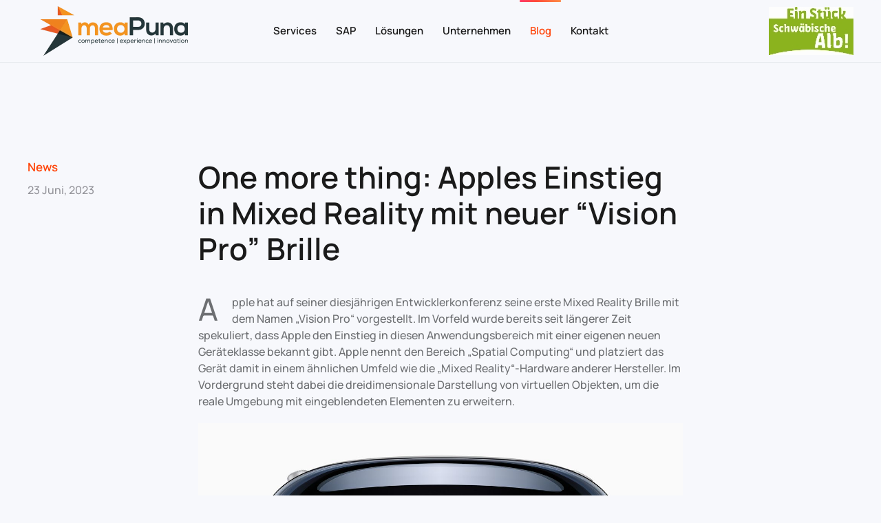

--- FILE ---
content_type: text/html; charset=utf-8
request_url: https://www.meapuna.de/blog/9-news/65-one-more-thing-apples-einstieg-in-mixed-reality-mit-neuer-%E2%80%9Cvision-pro%E2%80%9D-brille
body_size: 7523
content:
<!DOCTYPE html>
<html lang="de-de" dir="ltr">
    <head>
        <meta name="viewport" content="width=device-width, initial-scale=1">
        <link rel="icon" href="/images/favicon.png" sizes="any">
                <link rel="apple-touch-icon" href="/images/favicon.png">
        <meta charset="utf-8">
	<meta name="author" content="Super User">
	<meta name="generator" content="Joomla! - Open Source Content Management">
	<title>One more thing: Apples Einstieg in Mixed Reality mit neuer “Vision Pro” Brille – meaPuna</title>
<link href="/media/vendor/joomla-custom-elements/css/joomla-alert.min.css?0.2.0" rel="stylesheet" />
	<link href="/media/system/css/joomla-fontawesome.min.css?4.5.31" rel="preload" as="style" onload="this.onload=null;this.rel='stylesheet'" />
	<link href="/templates/yootheme/css/theme.9.css?1761896219" rel="stylesheet" />
	<link href="/templates/yootheme/css/theme.update.css?4.5.31" rel="stylesheet" />
<script type="application/json" class="joomla-script-options new">{"joomla.jtext":{"ERROR":"Fehler","MESSAGE":"Nachricht","NOTICE":"Hinweis","WARNING":"Warnung","JCLOSE":"Schlie\u00dfen","JOK":"OK","JOPEN":"\u00d6ffnen"},"system.paths":{"root":"","rootFull":"https:\/\/www.meapuna.de\/","base":"","baseFull":"https:\/\/www.meapuna.de\/"},"csrf.token":"f1844aab9d341d96cf01f0d97643c355"}</script>
	<script src="/media/system/js/core.min.js?37ffe4186289eba9c5df81bea44080aff77b9684"></script>
	<script src="/media/vendor/webcomponentsjs/js/webcomponents-bundle.min.js?2.8.0" nomodule defer></script>
	<script src="/media/system/js/messages-es5.min.js?c29829fd2432533d05b15b771f86c6637708bd9d" nomodule defer></script>
	<script src="/media/system/js/joomla-hidden-mail-es5.min.js?b2c8377606bb898b64d21e2d06c6bb925371b9c3" nomodule defer></script>
	<script src="/media/system/js/joomla-hidden-mail.min.js?065992337609bf436e2fedbcbdc3de1406158b97" type="module"></script>
	<script src="/media/system/js/messages.min.js?7f7aa28ac8e8d42145850e8b45b3bc82ff9a6411" type="module"></script>
	<script src="/templates/yootheme/vendor/assets/uikit/dist/js/uikit.min.js?4.5.31"></script>
	<script src="/templates/yootheme/vendor/assets/uikit/dist/js/uikit-icons-devstack.min.js?4.5.31"></script>
	<script src="/templates/yootheme/js/theme.js?4.5.31"></script>
	<script>window.yootheme ||= {}; var $theme = yootheme.theme = {"i18n":{"close":{"label":"Schlie\u00dfen"},"totop":{"label":"Zur\u00fcck nach oben"},"marker":{"label":"\u00d6ffnen"},"navbarToggleIcon":{"label":"Men\u00fc \u00f6ffnen"},"paginationPrevious":{"label":"Vorherige Seite"},"paginationNext":{"label":"N\u00e4chste Seite"},"searchIcon":{"toggle":"Suche \u00f6ffnen","submit":"Suche ausf\u00fchren"},"slider":{"next":"N\u00e4chste Folie","previous":"Vorherige Folie","slideX":"Folie %s","slideLabel":"%s von %s"},"slideshow":{"next":"N\u00e4chste Folie","previous":"Vorherige Folie","slideX":"Folie %s","slideLabel":"%s von %s"},"lightboxPanel":{"next":"N\u00e4chste Folie","previous":"Vorherige Folie","slideLabel":"%s von %s","close":"Schlie\u00dfen"}}};</script>

    </head>
    <body class="">

        <div class="uk-hidden-visually uk-notification uk-notification-top-left uk-width-auto">
            <div class="uk-notification-message">
                <a href="#tm-main" class="uk-link-reset">Zum Hauptinhalt springen</a>
            </div>
        </div>

        
        
        <div class="tm-page">

                        


<header class="tm-header-mobile uk-hidden@l">


        <div uk-sticky cls-active="uk-navbar-sticky" sel-target=".uk-navbar-container">
    
        <div class="uk-navbar-container">

            <div class="uk-container uk-container-expand">
                <nav class="uk-navbar" uk-navbar="{&quot;align&quot;:&quot;left&quot;,&quot;container&quot;:&quot;.tm-header-mobile &gt; [uk-sticky]&quot;,&quot;boundary&quot;:&quot;.tm-header-mobile .uk-navbar-container&quot;}">

                                        <div class="uk-navbar-left ">

                        
                                                    <a uk-toggle href="#tm-dialog-mobile" class="uk-navbar-toggle uk-navbar-toggle-animate">

        
        <div uk-navbar-toggle-icon></div>

        
    </a>
                        
                        
                    </div>
                    
                                        <div class="uk-navbar-center">

                                                    <a href="https://www.meapuna.de/" aria-label="Zurück zur Startseite" class="uk-logo uk-navbar-item">
    <picture>
<source type="image/webp" srcset="/templates/yootheme/cache/d9/logo_mp_orange300-d9980dc0.webp 252w" sizes="(min-width: 252px) 252px">
<img alt="meaPuna" loading="eager" src="/templates/yootheme/cache/c0/logo_mp_orange300-c04824e9.png" width="252" height="84">
</picture></a>
                        
                        
                    </div>
                    
                    
                </nav>
            </div>

        </div>

        </div>
    



    
    
        <div id="tm-dialog-mobile" class="uk-dropbar uk-dropbar-top" uk-drop="{&quot;clsDrop&quot;:&quot;uk-dropbar&quot;,&quot;flip&quot;:&quot;false&quot;,&quot;container&quot;:&quot;.tm-header-mobile &gt; [uk-sticky]&quot;,&quot;target-y&quot;:&quot;.tm-header-mobile .uk-navbar-container&quot;,&quot;mode&quot;:&quot;click&quot;,&quot;target-x&quot;:&quot;.tm-header-mobile .uk-navbar-container&quot;,&quot;stretch&quot;:true,&quot;pos&quot;:&quot;bottom-left&quot;,&quot;bgScroll&quot;:&quot;false&quot;,&quot;animation&quot;:&quot;reveal-top&quot;,&quot;animateOut&quot;:true,&quot;duration&quot;:300,&quot;toggle&quot;:&quot;false&quot;}">

        <div class="tm-height-min-1-1 uk-flex uk-flex-column">

            
                        <div class="uk-margin-auto-bottom">
                
<div class="uk-grid uk-child-width-1-1" uk-grid>    <div>
<div class="uk-panel" id="module-menu-dialog-mobile">

    
    
<ul class="uk-nav uk-nav-default uk-nav-divider uk-nav-accordion" uk-nav="targets: &gt; .js-accordion">
    
	<li class="item-119 js-accordion uk-parent"><a href>Services <span uk-nav-parent-icon></span></a>
	<ul class="uk-nav-sub">

		<li class="item-151"><a href="/services/software">Software</a></li>
		<li class="item-152"><a href="/services/integration">Integration</a></li>
		<li class="item-149"><a href="/services/innovation">Innovation</a></li></ul></li>
	<li class="item-161 js-accordion uk-parent"><a href>SAP <span uk-nav-parent-icon></span></a>
	<ul class="uk-nav-sub">

		<li class="item-235"><a href="/sap/clean-core-strategy">Clean Core Strategy</a></li>
		<li class="item-234"><a href="/sap/sap-extended-warehouse-management">EWM</a></li>
		<li class="item-207"><a href="/sap/berechtigungs-management">Berechtigungs-Management</a></li>
		<li class="item-208"><a href="/sap/frontend-entwicklung">Frontend-Entwicklung</a></li>
		<li class="item-209"><a href="/sap/backend-entwicklung">Backend-Entwicklung</a></li>
		<li class="item-228"><a href="/sap/sap-formulare">SAP-Formulartechnologien</a></li></ul></li>
	<li class="item-153 js-accordion uk-parent"><a href>Lösungen <span uk-nav-parent-icon></span></a>
	<ul class="uk-nav-sub">

		<li class="item-160"><a href="/loesungen/reweiv-remote-support">REWEIV - Remote Support</a></li>
		<li class="item-154"><a href="/loesungen/epuna">ePuna - Kirchenverwaltung</a></li>
		<li class="item-155"><a href="/loesungen/ecki">Ecki - Online-Buchung</a></li></ul></li>
	<li class="item-130 js-accordion uk-parent"><a href>Unternehmen <span uk-nav-parent-icon></span></a>
	<ul class="uk-nav-sub">

		<li class="item-131"><a href="/unternehmen/wir-meapuna">Über uns</a></li>
		<li class="item-109"><a href="/unternehmen/karriere">Karriere</a></li></ul></li>
	<li class="item-117 uk-active"><a href="/blog">Blog</a></li>
	<li class="item-159"><a href="/kontakt">Kontakt</a></li></ul>

</div>
</div>    <div>
<div class="uk-panel" id="module-93">

    
    
<div class="uk-margin-remove-last-child custom" ><div class="uk-grid-collapse">
<div><a class="uk-button uk-button-primary" href="mailto:wir@meapuna.de">Kontakt</a></div>
</div></div>

</div>
</div></div>
            </div>
            
            
        </div>

    </div>
    

</header>




<header class="tm-header uk-visible@l">



        <div uk-sticky media="@l" cls-active="uk-navbar-sticky" sel-target=".uk-navbar-container">
    
        <div class="uk-navbar-container">

            <div class="uk-container uk-container-expand">
                <nav class="uk-navbar" uk-navbar="{&quot;align&quot;:&quot;left&quot;,&quot;container&quot;:&quot;.tm-header &gt; [uk-sticky]&quot;,&quot;boundary&quot;:&quot;.tm-header .uk-navbar-container&quot;}">

                                        <div class="uk-navbar-left ">

                                                    <a href="https://www.meapuna.de/" aria-label="Zurück zur Startseite" class="uk-logo uk-navbar-item">
    <picture>
<source type="image/webp" srcset="/templates/yootheme/cache/d9/logo_mp_orange300-d9980dc0.webp 252w" sizes="(min-width: 252px) 252px">
<img alt="meaPuna" loading="eager" src="/templates/yootheme/cache/c0/logo_mp_orange300-c04824e9.png" width="252" height="84">
</picture><picture>
<source type="image/webp" srcset="/templates/yootheme/cache/8d/mp_logo_weiss-8d247844.webp 252w" sizes="(min-width: 252px) 252px">
<img class="uk-logo-inverse" alt="meaPuna" loading="eager" src="/templates/yootheme/cache/54/mp_logo_weiss-548bfc77.png" width="252" height="84">
</picture></a>
                        
                        
                        
                    </div>
                    
                                        <div class="uk-navbar-center">

                        
                                                    
<ul class="uk-navbar-nav">
    
	<li class="item-119 uk-parent"><a role="button">Services</a>
	<div class="uk-drop uk-navbar-dropdown" mode="hover" pos="bottom-left"><div><ul class="uk-nav uk-navbar-dropdown-nav">

		<li class="item-151"><a href="/services/software">Software</a></li>
		<li class="item-152"><a href="/services/integration">Integration</a></li>
		<li class="item-149"><a href="/services/innovation">Innovation</a></li></ul></div></div></li>
	<li class="item-161 uk-parent"><a role="button">SAP</a>
	<div class="uk-drop uk-navbar-dropdown" mode="hover" pos="bottom-left"><div><ul class="uk-nav uk-navbar-dropdown-nav">

		<li class="item-235"><a href="/sap/clean-core-strategy">Clean Core Strategy</a></li>
		<li class="item-234"><a href="/sap/sap-extended-warehouse-management">EWM</a></li>
		<li class="item-207"><a href="/sap/berechtigungs-management">Berechtigungs-Management</a></li>
		<li class="item-208"><a href="/sap/frontend-entwicklung">Frontend-Entwicklung</a></li>
		<li class="item-209"><a href="/sap/backend-entwicklung">Backend-Entwicklung</a></li>
		<li class="item-228"><a href="/sap/sap-formulare">SAP-Formulartechnologien</a></li></ul></div></div></li>
	<li class="item-153 uk-parent"><a role="button">Lösungen</a>
	<div class="uk-drop uk-navbar-dropdown" mode="hover" pos="bottom-left"><div><ul class="uk-nav uk-navbar-dropdown-nav">

		<li class="item-160"><a href="/loesungen/reweiv-remote-support">REWEIV - Remote Support</a></li>
		<li class="item-154"><a href="/loesungen/epuna">ePuna - Kirchenverwaltung</a></li>
		<li class="item-155"><a href="/loesungen/ecki">Ecki - Online-Buchung</a></li></ul></div></div></li>
	<li class="item-130 uk-parent"><a role="button">Unternehmen</a>
	<div class="uk-drop uk-navbar-dropdown" mode="hover" pos="bottom-left"><div><ul class="uk-nav uk-navbar-dropdown-nav">

		<li class="item-131"><a href="/unternehmen/wir-meapuna">Über uns</a></li>
		<li class="item-109"><a href="/unternehmen/karriere">Karriere</a></li></ul></div></div></li>
	<li class="item-117 uk-active"><a href="/blog">Blog</a></li>
	<li class="item-159"><a href="/kontakt">Kontakt</a></li></ul>

                        
                    </div>
                    
                                        <div class="uk-navbar-right">

                        
                                                    
<div class="uk-navbar-item" id="module-90">

    
    
<div class="uk-margin-remove-last-child custom" ><p><a href="https://www.schwaebischealb.de/" target="_blank" rel="noopener noreferrer"><img src="/images/logos/sat-logo-hbar_2.jpg" alt="" /></a></p></div>

</div>

                        
                    </div>
                    
                </nav>
            </div>

        </div>

        </div>
    







</header>

            
            

            <main id="tm-main" >

                
                <div id="system-message-container" aria-live="polite"></div>

                <!-- Builder #template-I99YS8Ii --><style class="uk-margin-remove-adjacent">#template-I99YS8Ii\#0 > * > *:nth-child(1) > a{color:#3b5998;}#template-I99YS8Ii\#0 > * > *:nth-child(2) > a{color: #06AAF4;}#template-I99YS8Ii\#0 > * > *:nth-child(3) > a{color: #FF0000;}#template-I99YS8Ii\#1 > * > *:nth-child(1) > a{color:#3b5998;}#template-I99YS8Ii\#1 > * > *:nth-child(2) > a{color: #06AAF4;}#template-I99YS8Ii\#1 > * > *:nth-child(3) > a{color: #FF0000;}</style>
<div class="uk-section-default uk-section uk-section-large">
    
        
        
        
            
                
                    <div class="uk-grid-margin uk-container"><div class="uk-grid tm-grid-expand" uk-grid>
<div class="uk-width-1-5@l uk-flex-first@l uk-visible@l">
    
        
            
            
            
                
                    
<div class="uk-h5 uk-text-primary uk-margin-small uk-text-left uk-visible@l">        <a href="/blog/9-news" >News</a>    </div><div class="uk-panel uk-text-muted uk-margin-medium uk-margin-remove-top uk-visible@l">23 Juni, 2023</div>
                
            
        
    
</div>
<div class="uk-width-3-5@m uk-flex-first">
    
        
            
            
            
                
                    
<div class="uk-h5 uk-text-primary uk-margin-small uk-text-left uk-hidden@l">        <a href="/blog/9-news" >News</a>    </div>
<h1 class="uk-margin-remove-top uk-text-left">        One more thing: Apples Einstieg in Mixed Reality mit neuer “Vision Pro” Brille    </h1><div class="uk-panel uk-text-muted uk-margin-remove-vertical uk-hidden@l">23 Juni, 2023</div><div class="uk-panel uk-dropcap uk-margin-medium"><p>Apple hat auf seiner diesjährigen Entwicklerkonferenz seine erste Mixed Reality Brille mit dem Namen „Vision Pro“ vorgestellt. Im Vorfeld wurde bereits seit längerer Zeit spekuliert, dass Apple den Einstieg in diesen Anwendungsbereich mit einer eigenen neuen Geräteklasse bekannt gibt. Apple nennt den Bereich „Spatial Computing“ und platziert das Gerät damit in einem ähnlichen Umfeld wie die „Mixed Reality“-Hardware anderer Hersteller. Im Vordergrund steht dabei die dreidimensionale Darstellung von virtuellen Objekten, um die reale Umgebung mit eingeblendeten Elementen zu erweitern.</p>
<p><img src="/images/blog/vp_brille.jpg" width="1280" height="719" loading="lazy" data-path="local-images:/blog/vp_brille.jpg" /><br />Apple Vision Pro Headset | Quelle: © Apple</p>
<h3>Der Weg zur erweiterten Realität: Transparenz vs. Videobild</h3>
<p>Die Darstellung der 3D-Inhalte vor einem realen Hintergrund mithilfe eines HMD (Head-Mounted Display) lässt sich mit zwei unterschiedlichen Prinzipien realisieren. Die „Vision Pro“ Brille von Apple basiert auf dem Video-Pass-Through Ansatz. Im Gegensatz zu Mixed Reality Headsets wie HoloLens oder Magic Leap, kommt dabei kein transparentes Display-System zum Einsatz. Der gelichzeitige Blick auf reale Umgebung und virtuelle Objekte wird bei dieser Technik durch den Einsatz mehrerer Kameras ermöglicht. Das Umfeld des Trägers wird dabei aufgezeichnet und auf den Displays der Brille zusammen mit den virtuellen 3D-Elementen angezeigt. Während Geräte wie die HoloLens eine transparente Optik mit Lichtwellenleitern zur Überlagerung der sichtbaren Umgebung einsetzen, hat die „Vision Pro“ einen ähnlichen Grundaufbau wie VR-Headsets. Zusätzlich werden aber Augmented Reality Funktionen durch eingeblendete Inhalte in den Videobildern bereitgestellt. Dieser Ansatz bietet deshalb die Möglichkeit zwischen reiner VR- und AR-Nutzung umzuschalten. Apple stattet die Brille mit einem Drehregler aus, der es erlaubt die Sichtbarkeit der realen Umgebung zu steuern.</p>
<p><img style="display: block; margin-left: auto; margin-right: auto;" src="/images/blog/Vison-Pro_2.jpg" width="565" height="318" loading="lazy" data-path="local-images:/blog/Vison-Pro_2.jpg" /></p>
<p style="text-align: center;">Apple Vision Pro – Headset mit Videodurchsicht | Quelle: © Apple</p>
<p><img src="/images/blog/HoloLens.png" width="780" height="314" loading="lazy" data-path="local-images:/blog/HoloLens.png" /></p>
<p>Microsoft HoloLens – Headset mit transparentem Display | Quelle: © Microsoft</p>
<h3>Licht und Schatten: Vor- und Nachteile der beiden Systeme</h3>
<p>Prinzipiell bieten transparente See-Through-Geräte und kamerabasierte Pass-Through-Brillen unterschiedliche Vor- und Nachteile. Die Stärken und Schwächen hängen von der jeweiligen Technologie und dem gewünschten Einsatzgebiet ab. Neben der Möglichkeit komplette VR-Umgebungen darzustellen, gehört eine geringere Abhängigkeit von den Lichtverhältnissen zu den Vorteilen der „Vision Pro“. Die Qualität und Sichtbarkeit der 3D-Darstellungen wird nicht durch die Helligkeit der Umgebung beeinträchtigt und es ist möglich komplett undurchsichtige 3D-Elemente anzuzeigen. Problematischer als bei transparenten Displaysystemen ist hingegen die Latenz bei der Darstellung der Umgebung und die räumliche Wirkung der Videodurchsicht. Außerdem ist der Träger des Geräts durch die geschlossene Bauweise stärker von seinem Umfeld isoliert und es ist schwieriger sich während der Nutzung mit anderen Personen in der Umgebung zu unterhalten. Apple versucht dem entgegenzuwirken, indem die Augen des Benutzers auf die Außenseite der Brille übertragen werden.</p>
<p><img src="/images/blog/eyesight.jpg" width="861" height="574" loading="lazy" data-path="local-images:/blog/eyesight.jpg" /></p>
<p>EyeSight – Anzeige der Augen auf Außendisplay | Quelle: © Apple</p>
<h3>Spatial Computing: Interaktive räumliche Anwendungen</h3>
<p>Die Steuerung und Bedienkonzepte für Mixed Reality Anwendungen lassen sich auf der „Vision Pro“ Brille ähnlich wie auf anderen Headsets umsetzen. Die Eingabe erfolgt hauptsächlich über Handtracking und Gestensteuerung oder per Spracherkennung. Zusätzliche Möglichkeiten stellt die Apple Brille im Bereich der Aufnahmemöglichkeiten zur Verfügung. Die Sensoren und Kameras ermöglichen das Erstellen von stereoskopischen Fotos und Videos. Bei der Wiedergabe von Mulimedia-Inhalten profitiert das Gerät von der hohen Auflösung und Displayqualität, was auch Anwendungen im Bereich Home-Entertainment ermöglichen soll. Beim visionOS genannten Betriebssystem der Brille kann Apple auf bereits bestehende Kernfunktionen aus dem Bereich der mobilen Geräte zurückgreifen. Mit dem ARKit-Framework bietet Apple bereits seit längerer Zeit Augmented Reality Funktionen für iPhone Apps. Diese Technologien wurden in das Betriebssystem der „Vision Pro“ Brille integriert, was die Ausführung von bestehenden Anwendungen als virtuelles 2D-Fenster auf der Brille ermöglicht.</p>
<p><img src="/images/blog/vp_panorama.jpg" width="683" height="384" loading="lazy" data-path="local-images:/blog/vp_panorama.jpg" /></p>
<p>Darstellung von Panorama-Aufnahmen auf der Vision Pro | Quelle: © Apple</p>
<p><img src="/images/blog/vp_desktop.jpg" width="685" height="385" loading="lazy" data-path="local-images:/blog/vp_desktop.jpg" /></p>
<p>Anwendung im virtuellen 2D-Fenster | Quelle: © Apple</p>
<h3>Neue Erlebnisse: Entwicklung von „Vision Pro“ Anwendungen</h3>
<p>Die Softwareentwicklung für die Vision Pro erfolgt mit den bisherigen Apple-Werkzeugen, die um zusätzliche Tools für die dreidimensionale Gestaltung erweitert wurden. Zusätzlich wird auch die Entwicklung mithilfe der Unity Engine unterstützt, um komplexere 3D-Anwendungen zu erstellen. Die benötigten Frameworks werden Apple-Entwicklern in Kürze zur Verfügung gestellt, um mit der Erstellung eigener Anwendungen für die „Vision Pro“-Brille beginnen zu können. Der Marktstart der Geräte ist für Anfang 2024 geplant. Apples erstes Headset erscheint dann zu einem Preis von 3499 US-Dollar und soll laut den Aussagen bei der Entwicklerkonferenz den Start in die neue Zeit räumlicher Softwareanwendungen darstellen, die Ära des „Spatial Computing“.</p>
<p><img src="/images/blog/vp_spatial.jpg" width="776" height="436" loading="lazy" data-path="local-images:/blog/vp_spatial.jpg" /></p>
<p>Spatial Computing Anwendungen auf dem Vision Pro Headset | Quelle: © Apple</p></div>
                
            
        
    
</div>
<div class="uk-width-1-5@m uk-flex-first">
    
        
            
            
            
                
                    
                
            
        
    
</div></div></div>
                
            
        
    
</div>

                
            </main>

            

                        <footer>
                <!-- Builder #footer --><style class="uk-margin-remove-adjacent">#footer\#0 > * > *:nth-child(1) > a{color:#3567B8;}#footer\#0 > * > *:nth-child(2) > a{color: #06AAF4;}#footer\#0 > * > *:nth-child(3) > a{color: #000;}#footer\#0 > * > *:nth-child(4) > a{color: #8A9CFE;}</style>
<div class="uk-visible@xl uk-section-default uk-section uk-section-large uk-padding-remove-bottom" uk-scrollspy="target: [uk-scrollspy-class]; cls: uk-animation-fade; delay: 100;">
    
        
        
        
            
                                <div class="uk-container uk-container-large">                
                    <div class="uk-visible@xl uk-grid tm-grid-expand uk-child-width-1-1 uk-margin-remove-vertical">
<div class="uk-grid-item-match uk-width-1-1 uk-visible@xl">
    
        
            
            
                        <div class="uk-panel uk-width-1-1">            
                
                    
<div class="uk-position-absolute uk-width-1-1 uk-visible@xl" style="left: -40vw; top: -340px; z-index: 0;" uk-scrollspy-class>
        <picture>
<source type="image/webp" srcset="/templates/yootheme/cache/43/background-square-01-430e35c2.webp 768w, /templates/yootheme/cache/e9/background-square-01-e921219c.webp 900w, /templates/yootheme/cache/5d/background-square-01-5dc478ad.webp 1024w, /templates/yootheme/cache/5e/background-square-01-5e5902da.webp 1366w, /templates/yootheme/cache/6a/background-square-01-6ae4516b.webp 1600w, /templates/yootheme/cache/99/background-square-01-99a9ab70.webp 1800w" sizes="(min-width: 900px) 900px">
<img src="/templates/yootheme/cache/b0/background-square-01-b0e7436a.png" width="900" height="900" class="el-image" alt loading="lazy">
</picture>    
    
</div>
<div class="uk-position-absolute uk-width-1-1 uk-text-right uk-visible@xl" style="right: -30vw; top: -170px; z-index: 0;" uk-scrollspy-class>
        <picture>
<source type="image/webp" srcset="/templates/yootheme/cache/6b/background-square-03-6ba47469.webp 600w, /templates/yootheme/cache/d6/background-square-03-d6802ae4.webp 768w, /templates/yootheme/cache/13/background-square-03-131263f2.webp 1024w, /templates/yootheme/cache/e2/background-square-03-e2fa0208.webp 1200w" sizes="(min-width: 600px) 600px">
<img src="/templates/yootheme/cache/ac/background-square-03-acf458c0.png" width="600" height="600" class="el-image" alt loading="lazy">
</picture>    
    
</div>
                
                        </div>            
        
    
</div></div>
                                </div>                
            
        
    
</div>
<div class="uk-section-default uk-section uk-section-large">
    
        
        
        
            
                                <div class="uk-container uk-container-large">                
                    <div class="uk-grid tm-grid-expand uk-grid-row-large uk-grid-margin-large" uk-grid>
<div class="uk-width-1-2 uk-width-1-4@s uk-width-expand@m">
    
        
            
            
            
                
                    
<h3 class="uk-h5 uk-position-relative uk-margin-remove-bottom" style="z-index: 1;">        Services    </h3>
<ul class="uk-list uk-position-relative uk-margin-medium" style="z-index: 1;">
    
    
                <li class="el-item">            <div class="el-content uk-panel"><a href="/services/innovation" class="el-link uk-link-muted uk-margin-remove-last-child"><p>Innovation</p></a></div>        </li>                <li class="el-item">            <div class="el-content uk-panel"><a href="/services/software" class="el-link uk-link-muted uk-margin-remove-last-child"><p>Software</p></a></div>        </li>                <li class="el-item">            <div class="el-content uk-panel"><a href="/services/integration" class="el-link uk-link-muted uk-margin-remove-last-child"><p>Integration</p></a></div>        </li>        
    
    
</ul>
                
            
        
    
</div>
<div class="uk-width-1-2 uk-width-1-4@s uk-width-expand@m">
    
        
            
            
            
                
                    
<h3 class="uk-h5 uk-position-relative uk-margin-remove-bottom" style="z-index: 1;">        meaPuna    </h3>
<ul class="uk-list uk-margin-medium">
    
    
                <li class="el-item">            <div class="el-content uk-panel"><a href="/unternehmen/wir-meapuna" class="el-link uk-link-muted uk-margin-remove-last-child"><p>Über uns</p></a></div>        </li>                <li class="el-item">            <div class="el-content uk-panel"><a href="/unternehmen/karriere" class="el-link uk-link-muted uk-margin-remove-last-child"><p>Karriere</p></a></div>        </li>        
    
    
</ul>
                
            
        
    
</div>
<div class="uk-width-1-2 uk-width-1-4@s uk-width-expand@m">
    
        
            
            
            
                
                    
<h3 class="uk-h5 uk-position-relative uk-margin-remove-bottom" style="z-index: 1;">        Weitere Seiten    </h3>
<ul class="uk-list uk-margin-medium">
    
    
                <li class="el-item">            <div class="el-content uk-panel"><a href="/datenschutz" class="el-link uk-link-muted uk-margin-remove-last-child"><p>Datenschutz</p></a></div>        </li>                <li class="el-item">            <div class="el-content uk-panel"><a href="/impressum" class="el-link uk-link-muted uk-margin-remove-last-child"><p>Impressum</p></a></div>        </li>                <li class="el-item">            <div class="el-content uk-panel"><a href="/images/dokumente/AGB_meaPuna_GmbH_201807.pdf" target="_blank" class="el-link uk-link-muted uk-margin-remove-last-child"><p>AGB</p></a></div>        </li>        
    
    
</ul>
                
            
        
    
</div>
<div class="uk-width-1-2 uk-width-1-4@s uk-width-expand@m">
    
        
            
            
            
                
                    
<h3 class="uk-h5 uk-position-relative uk-margin-remove-bottom" style="z-index: 1;">        Design &amp; Innovation Office Hechingen    </h3><div class="uk-panel uk-margin"><p>meaPuna GmbH<br />Tübinger Str. 46<br />72379 Hechingen</p></div>
<h3 class="uk-h5 uk-position-relative uk-margin-remove-bottom" style="z-index: 1;">        <p class="uk-panel-title">Kontakt</p>    </h3><div class="uk-panel uk-margin"><p>E-Mail: <joomla-hidden-mail  is-link="1" is-email="1" first="d2ly" last="bWVhcHVuYS5kZQ==" text="d2lyQG1lYXB1bmEuZGU=" base="" >Diese E-Mail-Adresse ist vor Spambots geschützt! Zur Anzeige muss JavaScript eingeschaltet sein.</joomla-hidden-mail><br />Telefon: <span>+49 162 4326632</span><a href="tel:+4974719200057"></a></p></div>
                
            
        
    
</div>
<div class="uk-width-medium@m">
    
        
            
            
            
                
                    
<h3 class="uk-h5 uk-position-relative uk-text-left@m uk-text-center" style="z-index: 1;">        Social Media    </h3>
<div id="footer#0" class="uk-position-relative uk-margin-medium uk-text-left@m uk-text-center" style="z-index: 1;" uk-scrollspy="target: [uk-scrollspy-class];">    <ul class="uk-child-width-auto uk-grid-small uk-flex-inline uk-flex-middle" uk-grid>
            <li class="el-item">
<a class="el-link uk-icon-button" href="https://de.linkedin.com/company/meapuna-gmbh" rel="noreferrer"><span uk-icon="icon: linkedin;"></span></a></li>
            <li class="el-item">
<a class="el-link uk-icon-button" href="https://www.youtube.com/channel/UC7PK1xWk1LVcCjkPFkjvNkg" rel="noreferrer"><span uk-icon="icon: youtube;"></span></a></li>
            <li class="el-item">
<a class="el-link uk-icon-button" href="https://instagram.com/meapuna" rel="noreferrer"><span uk-icon="icon: instagram;"></span></a></li>
            <li class="el-item">
<a class="el-link uk-icon-button" href="https://de-de.facebook.com/meaPuna/" rel="noreferrer"><span uk-icon="icon: facebook;"></span></a></li>
    
    </ul></div>
                
            
        
    
</div></div>
                                </div>                
            
        
    
</div>
<div class="uk-section-default uk-section uk-section-small uk-padding-remove-top">
    
        
        
        
            
                                <div class="uk-container uk-container-large">                
                    <div class="uk-grid tm-grid-expand uk-grid-row-small uk-margin-xlarge uk-margin-remove-bottom" uk-grid>
<div class="uk-width-1-4@m">
    
        
            
            
            
                
                    
<div class="uk-position-relative uk-margin uk-text-left@m uk-text-center" style="z-index: 1;">
        <a class="el-link" href="/"><picture>
<source type="image/webp" srcset="/templates/yootheme/cache/c2/mp_logo_small-c2534b03.webp 203w" sizes="(min-width: 203px) 203px">
<img src="/templates/yootheme/cache/62/mp_logo_small-62c29502.png" width="203" height="69" class="el-image" alt loading="lazy">
</picture></a>    
    
</div>
                
            
        
    
</div>
<div class="uk-grid-item-match uk-flex-middle uk-width-3-4@m">
    
        
            
            
                        <div class="uk-panel uk-width-1-1">            
                
                    <div class="uk-panel uk-text-small uk-text-muted uk-position-relative uk-margin uk-text-right@m uk-text-center" style="z-index: 1;"><p>© meaPuna GmbH, 2022. All rights reserved.</p></div>
                
                        </div>            
        
    
</div></div>
                                </div>                
            
        
    
</div>            </footer>
            
        </div>

        
        

    </body>
</html>
